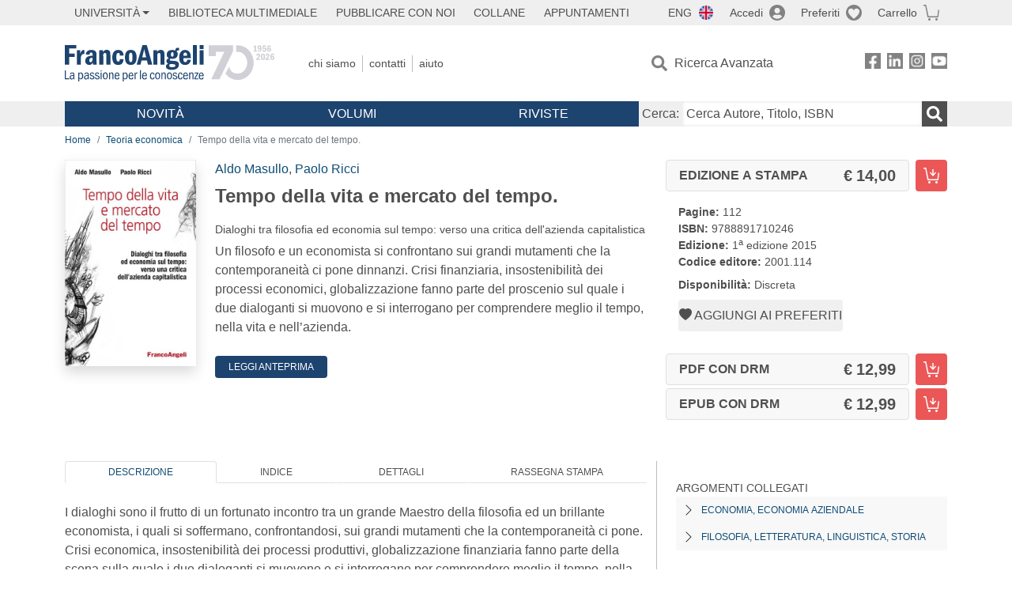

--- FILE ---
content_type: text/html; charset=utf-8
request_url: https://www.francoangeli.it/libro?id=22485
body_size: 21484
content:

<!DOCTYPE html>
<html lang="it">
<head>



    <!--
     //Inizializzazione variabile di sistema
     //Gestione CookieManClient
     -->

    <!-- Google Tag Manager -->
    <script>
        (function (w, d, s, l, i) {
            w[l] = w[l] || []; w[l].push({
                'gtm.start':
                    new Date().getTime(), event: 'gtm.js'
            }); var f = d.getElementsByTagName(s)[0],
                j = d.createElement(s), dl = l != 'dataLayer' ? '&l=' + l : ''; j.async = true; j.src =
                    'https://www.googletagmanager.com/gtm.js?id=' + i + dl; f.parentNode.insertBefore(j, f);
        })(window, document, 'script', 'dataLayer', 'GTM-MSTLCM6');</script>
    <!-- End Google Tag Manager -->
    <!--Facebook Pixel-->
    <!--End facebook Pixel -->
    <meta charset="UTF-8">
    <meta name="viewport" content="width=device-width, initial-scale=1, shrink-to-fit=no">
    <!--
        <meta name="twitter:card" content="summary" />
        <meta name="twitter:site" content="@AngeliEdizioni" />
        -->


    <meta property="og:locale" content="it_IT" />
    <meta property="og:type" content="website" />
    <meta property="og:site_name" content="FrancoAngeli" />
    <meta http="Content-Language" content="it">

        <meta name="author" content="Aldo Masullo,Paolo Ricci" />

        <title>Tempo della vita e mercato del tempo.</title>
        <meta name="title" content="Tempo della vita e mercato del tempo." />
        <meta property="og:title" content="Tempo della vita e mercato del tempo." />

        <meta name="description" content="Un filosofo e un economista si confrontano sui grandi mutamenti che la contemporaneit&#xE0; ci pone dinnanzi. Crisi finanziaria, insostenibilit&#xE0; dei processi economici, globalizzazione fanno parte del proscenio sul quale i due dialoganti si muovono e si interrogano per comprendere meglio il tempo, nella vita e nell&#x2019;azienda." />
        <meta property="og:description" content="Un filosofo e un economista si confrontano sui grandi mutamenti che la contemporaneit&#xE0; ci pone dinnanzi. Crisi finanziaria, insostenibilit&#xE0; dei processi economici, globalizzazione fanno parte del proscenio sul quale i due dialoganti si muovono e si interrogano per comprendere meglio il tempo, nella vita e nell&#x2019;azienda." />

    <meta name="url" property="og:url" content="https://www.francoangeli.it/libro?id=22485" />

        <meta property="og:image:width" content="600" />
        <meta property="og:image:height" content="900" />
        <meta name="image" property="og:image" content="https://static.francoangeli.it/fa-libri-copertine/1000/2001_114.jpg" />



    <meta name="copyright" content="francoangeli.it, FrancoAngeli Editore, Edizioni FrancoAngeli, Franco Angeli" />

    <link rel="preconnect" href="https://fonts.gstatic.com">
    <link rel="stylesheet" href="https://fonts.googleapis.com/icon?family=Material+Icons">
    <script defer src="https://unpkg.com/htmx.org@1.5.0" integrity="sha384-oGA+prIp5Vchu6we2YkI51UtVzN9Jpx2Z7PnR1I78PnZlN8LkrCT4lqqqmDkyrvI" crossorigin="anonymous"></script>

    <link href="https://cdn.jsdelivr.net/npm/bootstrap@5.1.1/dist/css/bootstrap.min.css" rel="stylesheet" integrity="sha384-F3w7mX95PdgyTmZZMECAngseQB83DfGTowi0iMjiWaeVhAn4FJkqJByhZMI3AhiU" crossorigin="anonymous">
    <link rel="stylesheet" href="https://cdn.jsdelivr.net/npm/bootstrap-icons@1.11.3/font/bootstrap-icons.min.css">

    <link rel="stylesheet" href="/assets/vendor/owlcarousel2.3.4/assets/owl.carousel.min.css">


    <link href="https://cdn.jsdelivr.net/npm/select2@4.1.0-rc.0/dist/css/select2.min.css" rel="stylesheet" />


    <link rel="stylesheet" href="/assets/styles.css?v=x_TMoQ9gV0AXTW3z_8yWsHqGHoFJMFPMJLfnFGa06sY" />
    <link rel="stylesheet" href="/assets/navigation.css?v=j_6Yti_AyLZb8e605E-q5Gy7RsDRlqLNe2x_CKAqc4A" />

    <script src="/lib/jquery-3.6.0.min.js"></script>
    <script src="/lib/jquery-ui.min.js"></script>
    <script src="/lib/bootstrap.bundle.min.js"></script>
    <script src="/lib/select2.min.js"></script>
    <script src="/assets/vendor/owlcarousel2.3.4/owl.carousel.min.js"></script>


    
        <script type="application/ld+json">
            {
            "@context":"https://schema.org",
            "@type": "WebPage",

"image":"https://static.francoangeli.it/fa-libri-copertine/400/2001_114.jpg",                            "mainEntity":
                            {
                            "@context":"https://schema.org",
                            "@type":"Book",
                            "name" : "Tempo della vita e mercato del tempo.. Dialoghi tra filosofia ed economia sul tempo: verso una critica dell&#x27;azienda capitalistica",
                            "url" : "https://www.francoangeli.it/libro?id=22485",
"author":[{"@type":"Person","name":"Aldo Masullo"},{"@type":"Person","name":"Paolo Ricci"}],                            "workExample":
                            [
                            {
                            "@type": "Book",
                            "isbn": "9788891710246",
                            "bookFormat":"https://schema.org/HardCover",
"bookEdition":"1<sup>a</sup> edizione",                            "potentialAction":
                            {
                            "@type": "ReadAction",
                            "target":
                            {
                            "@type":"EntryPoint",
                            "urlTemplate":"https://www.francoangeli.it/libro?id=22485",
                            "actionPlatform":
                            [
                            "http://schema.org/DesktopWebPlatform",
                            "http://schema.org/IOSPlatform",
                            "http://schema.org/AndroidPlatform"
                            ]
                            },
                            "expectsAcceptanceOf":
                            {
                            "@type":"Offer",
"Price":14.00,
"priceCurrency":"EUR",                            "availability":"https://schema.org/InStock"
                            }
                            }
                            }
                            ],
                            "copyrightYear":"2015",
                            "numberOfPages":"112",
                            "description": "Un filosofo e un economista si confrontano sui grandi mutamenti che la contemporaneit&#xE0; ci pone dinnanzi. Crisi finanziaria, insostenibilit&#xE0; dei processi economici, globalizzazione fanno parte del proscenio sul quale i due dialoganti si muovono e si interrogano per comprendere meglio il tempo, nella vita e nell&#x2019;azienda.",
                            "publisher":
                            {
                            "@type":"Organization",
                            "name": "FrancoAngeli"
                            }
                            }
                            }
        </script>

    
    

                <meta property="og:price:amount" content=" 14.00" />
                <meta property="og:price:currency" content="EUR" />
                <meta property="product:brand" content="FrancoAngeli" />
                <meta property="product:retailer_item_id" content="2001.114" />
                    <meta property="product:availability" content="in stock" />
                <meta property="product:category" content="543543" />
                <meta property="product:isbn" content="9788891710246" />
            
    

</head>
<body class="pagina-ricerca-avanzata  ">
    <!-- Google Tag Manager (noscript) -->
    <noscript>
        <iframe src="https://www.googletagmanager.com/ns.html?id=GTM-MSTLCM6"
                height="0" width="0" style="display:none;visibility:hidden"></iframe>
    </noscript>
    <!-- End Google Tag Manager (noscript) -->
    <div id="shadowlayer" class=""></div>


    <header class="container-full">
        <div class="menu-wrapper">
            <div class="top">
                <div class="visually-hidden-focusable">
                    <ul>
                        <li><a href="#anchor-menu-content" class="visually-hidden-focusable">Menu</a></li>
                        <li><a href="#anchor-main-content" class="visually-hidden-focusable">Main content</a></li>
                        <li><a href="#anchor-footer-content" class="visually-hidden-focusable">Footer</a></li>
                    </ul>
                </div>
            </div>
            <div class="middle"></div>
            <div class="bottom"></div>
        </div>
        <section class="container menu" id="main-menu">
            <nav class="mobile" data-role="mobile">
                    <a class="ico margin i-flag-eng no-hover" href="/SetLanguage?culture=en&returnUrl=%2Flibro%3Fid%3D22485"
                       role="button" tabindex="0" aria-label="Lingua inglese"></a>

                <div class="ico i-info open-menu" data-menu="info" role="button" tabindex="0" aria-label="Info" aria-controls="info" aria-expanded="false"></div>

                    <a href="/Account/Login" class="ico i-account" data-location="/Account/Login" role="button" tabindex="0" aria-label="Login"></a>
                <a href="/Wishlist" class="ico i-preferiti " role="button" tabindex="0" aria-label="Preferiti"></a>
                <a href="/carrello/carrello" class="ico i-carrello " role="button" tabindex="0" aria-label="Carrello"></a>
                <div class="ico i-menu open-menu" data-menu="mobile" role="button" tabindex="0" aria-label="Menu" aria-haspopup="true" aria-expanded="false"></div>
            </nav>

            <nav class="topleft" data-role="topleft" id="mobile-menu-wrapper" aria-hidden="false">
                <div class="dropdown menu-item submenu">
                    <button class="btn btn-dropdown dropdown-toggle gray2 whiteOnFocus" type="button" id="dropdownMenuButton" data-bs-toggle="dropdown" aria-haspopup="true" aria-expanded="false">
                        <span id="dropdownUnivLink"> Università</span>
                    </button>
                    <div class="dropdown-menu" aria-labelledby="dropdownMenuButton">
                        <div class="link-list-wrapper">
                            <ul class="link-list">
                                <li><a class="dropdown-item list-item menu-item gray2 whiteOnFocus" href="/AreaUniversitaria/ServiziPerDocenti"><span>Docenti</span></a></li>
                                <li><a class="dropdown-item list-item menu-item gray2 whiteOnFocus" href="/AreaUniversitaria/ServiziPerStudenti"><span>Studenti</span></a></li>
                            </ul>
                        </div>
                    </div>
                </div>

                <a href="/multimedia" class="btn menu-item gray2"> Biblioteca Multimediale</a>
                <a href="/autori/16" class="btn menu-item gray2">Pubblicare con Noi</a>
                <a href="/collane" class="btn menu-item gray2">Collane</a>
                <a href="/appuntamenti" class="btn menu-item gray2">Appuntamenti</a>
            </nav>

            <nav class="actions topright" data-role="topright">

                    <a class="menu-item ico margin i-flag-eng no-hover" href="/SetLanguage?culture=en&returnUrl=%2Flibro%3Fid%3D22485">ENG</a>

                    <a href="/Account/Login" class="menu-item login ico margin i-account gray2" data-location="/Account/Login">Accedi</a>

                <a id="iconaPreferiti" href="/Wishlist" class="menu-item ico margin i-preferiti gray2 ">Preferiti</a>
                <a id="iconaCarrello" href="/Carrello/Carrello" class="menu-item ico margin i-carrello gray2 ">Carrello</a>
            </nav>

            <nav class="branding" data-role="branding">
                <a href="/" class="logo" aria-label="Home FrancoAngeli Editore"></a>
            </nav>

            <nav class="info" data-role="info">
                <a href="/chi-siamo" class="menu-item gray2">Chi Siamo</a>
                <a href="/contatti" class="menu-item gray2">Contatti</a>
                <a href="/aiuto/" class="menu-item gray2">Aiuto</a>
            </nav>

            <nav class="search" data-role="search" id="mobile-menu-wrapper" aria-hidden="false">
                <a href="/ricerca-avanzata" class="menu-item ico-pre margin i-ricerca ricerca-avanzata ">Ricerca Avanzata</a>
            </nav>

            <nav class="social" data-role="social">
                <a href="/Facebook" class="menu-item ico i-fb filter" aria-label="FrancoAngeli su Facebook"></a>
                <a href="/Linkedin" class="menu-item ico i-ln filter" aria-label="FrancoAngeli su Linkedin" target="blank"></a>
                <a href="https://www.instagram.com/edizionifrancoangeli" class="menu-item ico  i-in filter" aria-label="FrancoAngeli su Instagram" target="blank"></a>
                <a href="https://www.youtube.com/channel/UC_bT337D8dxHFVPCbb1Yl4g" class="menu-item ico  i-yt filter" aria-label="FrancoAngeli su YouTube" target="blank"></a>
            </nav>

            <div id="anchor-menu-content" class="visually-hidden">Menu</div>


            
<nav class="main" data-role="main" id="mobile-menu-wrapper" aria-hidden="false">
    <button class="btn whiteOnFocusMenu menu-item megamenu d-lg-flex" type="button" id="dropdownMenuButtonNovita" data-bs-toggle="dropdown" aria-haspopup="true" aria-expanded="false">
        <span class="menu-item megamenu-toggle">
            <i class="bi bi-chevron-down menu-icon-down d-block d-lg-none d-none"></i>
            <i class="bi bi-chevron-right menu-icon-right d-block d-lg-none"></i>
            Novità
        </span>
    </button>
    <div class="dropdown-menu row w-100 fs-7" aria-labelledby="dropdownMenuButtonNovita">
        <div class="row">
            <div class="col-12 col-lg-8 link-list-wrapper mobile-only-menu">
                <p class="text-start fw-bold text-uppercase">Novità in Libreria</p>
                <div class="row">
                    <div class="col-12 col-lg-6 d-flex flex-column align-items-start">
                        <ul class="link-list">
                                <li><a href="/Novita?cat=E" class="menu-item mega-item gray2 text-uppercase" aria-label="Antropologia">Antropologia</a></li>
                                <li><a href="/Novita?cat=A" class="menu-item mega-item gray2 text-uppercase" aria-label="Architettura, design, arte, territorio">Architettura, design, arte, territorio</a></li>
                                <li><a href="/Novita?cat=F" class="menu-item mega-item gray2 text-uppercase" aria-label="Comunicazione e media">Comunicazione e media</a></li>
                                <li><a href="/Novita?cat=D" class="menu-item mega-item gray2 text-uppercase" aria-label="Didattica, scienze della formazione">Didattica, scienze della formazione</a></li>
                                <li><a href="/Novita?cat=B" class="menu-item mega-item gray2 text-uppercase" aria-label="Economia, economia aziendale">Economia, economia aziendale</a></li>
                                <li><a href="/Novita?cat=H" class="menu-item mega-item gray2 text-uppercase" aria-label="Efficacia personale, carriere, lavoro">Efficacia personale, carriere, lavoro</a></li>
                                <li><a href="/Novita?cat=C" class="menu-item mega-item gray2 text-uppercase" aria-label="Filosofia, letteratura, linguistica, storia">Filosofia, letteratura, linguistica, storia</a></li>
                                <li><a href="/Novita?cat=I" class="menu-item mega-item gray2 text-uppercase" aria-label="Informatica, ingegneria">Informatica, ingegneria</a></li>
                        </ul>
                    </div>
                    <div class="col-12 col-lg-6 d-flex flex-column align-items-start">
                        <ul class="link-list">
                                    <li><a href="/Novita?cat=M" class="menu-item mega-item gray2 text-uppercase" aria-label="Management, finanza, marketing, operations, HR">Management, finanza, marketing, operations, HR</a></li>
                                    <li><a href="/Novita?cat=K" class="menu-item mega-item gray2 text-uppercase" aria-label="Medicina, sanit&#xE0;">Medicina, sanit&#xE0;</a></li>
                                    <li><a href="/Novita?cat=Q" class="menu-item mega-item gray2 text-uppercase" aria-label="Politica, diritto">Politica, diritto</a></li>
                                    <li><a href="/Novita?cat=R" class="menu-item mega-item gray2 text-uppercase" aria-label="Politiche e servizi sociali">Politiche e servizi sociali</a></li>
                                    <li><a href="/Novita?cat=P" class="menu-item mega-item gray2 text-uppercase" aria-label="Psicologia e psicoterapia: teorie e tecniche">Psicologia e psicoterapia: teorie e tecniche</a></li>
                                    <li><a href="/Novita?cat=V" class="menu-item mega-item gray2 text-uppercase" aria-label="Psicologia, benessere, autoaiuto">Psicologia, benessere, autoaiuto</a></li>
                                    <li><a href="/Novita?cat=L" class="menu-item mega-item gray2 text-uppercase" aria-label="Scienze">Scienze</a></li>
                                    <li><a href="/Novita?cat=T" class="menu-item mega-item gray2 text-uppercase" aria-label="Sociologia">Sociologia</a></li>
                        </ul>
                    </div>
                </div>

            </div>
            <div class="col-12 col-lg-4 border-start mobile-only-menu">
                <p class="text-start fw-bold text-uppercase">Le Riviste: Ultime Uscite</p>
                        <div class="accordion accordion-flush" aria-label="Argomento rivista Economia">
                            <div class="col d-flex flex-column align-items-start">
                                <span class="menu-acc-toggle chv menu-item gray2 text-uppercase" role="button" tabindex="0" aria-controls="listRiviste-Economia" aria-expanded="false">Economia</span>
                                <div class="menu-acc-content" id="listRiviste-Economia">
                                    <ul class="link-list">
                                            <li><a href="/riviste/sommario/10" class="menu-item gray2" aria-label="ECONOMICS AND POLICY OF ENERGY AND THE ENVIRONMENT">ECONOMICS AND POLICY OF ENERGY AND THE ENVIRONMENT</a></li>
                                            <li><a href="/riviste/sommario/14" class="menu-item gray2" aria-label="ECONOMIA E SOCIET&#xC0; REGIONALE ">ECONOMIA E SOCIET&#xC0; REGIONALE </a></li>
                                            <li><a href="/riviste/sommario/121" class="menu-item gray2" aria-label="HISTORY OF ECONOMIC THOUGHT AND POLICY">HISTORY OF ECONOMIC THOUGHT AND POLICY</a></li>
                                            <li><a href="/riviste/sommario/163" class="menu-item gray2" aria-label="FINANCIAL REPORTING">FINANCIAL REPORTING</a></li>
                                            <li><a href="/riviste/sommario/212" class="menu-item gray2" aria-label="CORPORATE GOVERNANCE AND RESEARCH &amp; DEVELOPMENT STUDIES">CORPORATE GOVERNANCE AND RESEARCH &amp; DEVELOPMENT STUDIES</a></li>
                                            <li><a href="/riviste/sommario/214" class="menu-item gray2" aria-label="Economia agro-alimentare">Economia agro-alimentare</a></li>
                                            <li><a href="/riviste/sommario/228" class="menu-item gray2" aria-label="RIVISTA DI STUDI SULLA SOSTENIBILITA&#x27;">RIVISTA DI STUDI SULLA SOSTENIBILITA&#x27;</a></li>
                                            <li><a href="/riviste/sommario/228" class="menu-item gray2" aria-label="RIVISTA DI STUDI SULLA SOSTENIBILITA&#x27;">RIVISTA DI STUDI SULLA SOSTENIBILITA&#x27;</a></li>
                                    </ul>
                                </div>
                            </div>
                        </div>
                        <div class="accordion accordion-flush" aria-label="Argomento rivista Psicologia e Psicoterapia">
                            <div class="col d-flex flex-column align-items-start">
                                <span class="menu-acc-toggle chv menu-item gray2 text-uppercase" role="button" tabindex="0" aria-controls="listRiviste-Psicologia e Psicoterapia" aria-expanded="false">Psicologia e Psicoterapia</span>
                                <div class="menu-acc-content" id="listRiviste-Psicologia e Psicoterapia">
                                    <ul class="link-list">
                                            <li><a href="/riviste/sommario/231" class="menu-item gray2" aria-label="PSICOLOGIA DI COMUNITA&#x27;">PSICOLOGIA DI COMUNITA&#x27;</a></li>
                                            <li><a href="/riviste/sommario/213" class="menu-item gray2" aria-label="QUADERNI DI PSICOTERAPIA COGNITIVA">QUADERNI DI PSICOTERAPIA COGNITIVA</a></li>
                                            <li><a href="/riviste/sommario/195" class="menu-item gray2" aria-label="PSICOTERAPIA PSICOANALITICA">PSICOTERAPIA PSICOANALITICA</a></li>
                                            <li><a href="/riviste/sommario/227" class="menu-item gray2" aria-label="QUADERNI DI GESTALT">QUADERNI DI GESTALT</a></li>
                                            <li><a href="/riviste/sommario/22" class="menu-item gray2" aria-label="INTERAZIONI">INTERAZIONI</a></li>
                                            <li><a href="/riviste/sommario/34" class="menu-item gray2" aria-label="PSICOTERAPIA E SCIENZE UMANE">PSICOTERAPIA E SCIENZE UMANE</a></li>
                                            <li><a href="/riviste/sommario/106" class="menu-item gray2" aria-label="RIVISTA SPERIMENTALE DI FRENIATRIA">RIVISTA SPERIMENTALE DI FRENIATRIA</a></li>
                                    </ul>
                                </div>
                            </div>
                        </div>
                        <div class="accordion accordion-flush" aria-label="Argomento rivista Sociologia">
                            <div class="col d-flex flex-column align-items-start">
                                <span class="menu-acc-toggle chv menu-item gray2 text-uppercase" role="button" tabindex="0" aria-controls="listRiviste-Sociologia" aria-expanded="false">Sociologia</span>
                                <div class="menu-acc-content" id="listRiviste-Sociologia">
                                    <ul class="link-list">
                                            <li><a href="/riviste/sommario/107" class="menu-item gray2" aria-label="SALUTE E SOCIET&#xC0;">SALUTE E SOCIET&#xC0;</a></li>
                                            <li><a href="/riviste/sommario/109" class="menu-item gray2" aria-label="RIV Rassegna Italiana di Valutazione">RIV Rassegna Italiana di Valutazione</a></li>
                                            <li><a href="/riviste/sommario/149" class="menu-item gray2" aria-label="MONDI MIGRANTI">MONDI MIGRANTI</a></li>
                                            <li><a href="/riviste/sommario/73" class="menu-item gray2" aria-label="STUDI ORGANIZZATIVI ">STUDI ORGANIZZATIVI </a></li>
                                    </ul>
                                </div>
                            </div>
                        </div>
                        <div class="accordion accordion-flush" aria-label="Argomento rivista Scienze del territorio">
                            <div class="col d-flex flex-column align-items-start">
                                <span class="menu-acc-toggle chv menu-item gray2 text-uppercase" role="button" tabindex="0" aria-controls="listRiviste-Scienze del territorio" aria-expanded="false">Scienze del territorio</span>
                                <div class="menu-acc-content" id="listRiviste-Scienze del territorio">
                                    <ul class="link-list">
                                            <li><a href="/riviste/sommario/188" class="menu-item gray2" aria-label="CRIOS">CRIOS</a></li>
                                            <li><a href="/riviste/sommario/217" class="menu-item gray2" aria-label="RIVISTA GEOGRAFICA ITALIANA">RIVISTA GEOGRAFICA ITALIANA</a></li>
                                            <li><a href="/riviste/sommario/224" class="menu-item gray2" aria-label="RIVISTA ITALIANA DI ACUSTICA">RIVISTA ITALIANA DI ACUSTICA</a></li>
                                    </ul>
                                </div>
                            </div>
                        </div>
                        <div class="accordion accordion-flush" aria-label="Argomento rivista Politica, diritto">
                            <div class="col d-flex flex-column align-items-start">
                                <span class="menu-acc-toggle chv menu-item gray2 text-uppercase" role="button" tabindex="0" aria-controls="listRiviste-Politica, diritto" aria-expanded="false">Politica, diritto</span>
                                <div class="menu-acc-content" id="listRiviste-Politica, diritto">
                                    <ul class="link-list">
                                            <li><a href="/riviste/sommario/165" class="menu-item gray2" aria-label="CITTADINANZA EUROPEA (LA)">CITTADINANZA EUROPEA (LA)</a></li>
                                            <li><a href="/riviste/sommario/116" class="menu-item gray2" aria-label="DEMOCRAZIA E DIRITTO">DEMOCRAZIA E DIRITTO</a></li>
                                    </ul>
                                </div>
                            </div>
                        </div>
                        <div class="accordion accordion-flush" aria-label="Argomento rivista Scienze della formazione">
                            <div class="col d-flex flex-column align-items-start">
                                <span class="menu-acc-toggle chv menu-item gray2 text-uppercase" role="button" tabindex="0" aria-controls="listRiviste-Scienze della formazione" aria-expanded="false">Scienze della formazione</span>
                                <div class="menu-acc-content" id="listRiviste-Scienze della formazione">
                                    <ul class="link-list">
                                            <li><a href="/riviste/sommario/191" class="menu-item gray2" aria-label="EDUCATION SCIENCES AND  SOCIETY">EDUCATION SCIENCES AND  SOCIETY</a></li>
                                            <li><a href="/riviste/sommario/215" class="menu-item gray2" aria-label="EXCELLENCE AND INNOVATION IN LEARNING AND TEACHING">EXCELLENCE AND INNOVATION IN LEARNING AND TEACHING</a></li>
                                            <li><a href="/riviste/sommario/234" class="menu-item gray2" aria-label="QUADERNI DI DIDATTICA DELLA SCRITTURA">QUADERNI DI DIDATTICA DELLA SCRITTURA</a></li>
                                    </ul>
                                </div>
                            </div>
                        </div>
                        <div class="accordion accordion-flush" aria-label="Argomento rivista Storia">
                            <div class="col d-flex flex-column align-items-start">
                                <span class="menu-acc-toggle chv menu-item gray2 text-uppercase" role="button" tabindex="0" aria-controls="listRiviste-Storia" aria-expanded="false">Storia</span>
                                <div class="menu-acc-content" id="listRiviste-Storia">
                                    <ul class="link-list">
                                            <li><a href="/riviste/sommario/164" class="menu-item gray2" aria-label="ITALIA CONTEMPORANEA">ITALIA CONTEMPORANEA</a></li>
                                            <li><a href="/riviste/sommario/50" class="menu-item gray2" aria-label="SOCIET&#xC0; E STORIA ">SOCIET&#xC0; E STORIA </a></li>
                                    </ul>
                                </div>
                            </div>
                        </div>
                        <div class="accordion accordion-flush" aria-label="Argomento rivista Filosofia">
                            <div class="col d-flex flex-column align-items-start">
                                <span class="menu-acc-toggle chv menu-item gray2 text-uppercase" role="button" tabindex="0" aria-controls="listRiviste-Filosofia" aria-expanded="false">Filosofia</span>
                                <div class="menu-acc-content" id="listRiviste-Filosofia">
                                    <ul class="link-list">
                                            <li><a href="/riviste/sommario/71" class="menu-item gray2" aria-label="SOCIET&#xC0; DEGLI INDIVIDUI (LA)">SOCIET&#xC0; DEGLI INDIVIDUI (LA)</a></li>
                                    </ul>
                                </div>
                            </div>
                        </div>
            </div>
        </div>
        <p class="mega-footer">Per restare informati sulle nostre novità e le ultime uscite delle nostre riviste, iscriviti alle nostre <a href="/Informatemi"><strong>Newsletter</strong></a></p>
    </div>

    <button class="btn whiteOnFocusMenu menu-item megamenu" type="button" id="dropdownMenuButtonVolumi" data-bs-toggle="dropdown" aria-haspopup="true" aria-expanded="false">
        <span class="menu-item megamenu-toggle">
            <i class="bi bi-chevron-down menu-icon-down d-block d-lg-none d-none"></i>
            <i class="bi bi-chevron-right menu-icon-right d-block d-lg-none"></i>
            Volumi
        </span>
    </button>
    <div class="dropdown-menu row fs-7 text-uppercase" aria-labelledby="dropdownMenuButtonVolumi">
        <div class="link-list-wrapper">
            <ul class="link-list">
                        <li><a href="/Volumi?cat=E" class="menu-item mega-item gray2" aria-label="Antropologia">Antropologia</a></li>
                        <li><a href="/Volumi?cat=A" class="menu-item mega-item gray2" aria-label="Architettura, design, arte, territorio">Architettura, design, arte, territorio</a></li>
                        <li><a href="/Volumi?cat=F" class="menu-item mega-item gray2" aria-label="Comunicazione e media">Comunicazione e media</a></li>
                        <li><a href="/Volumi?cat=D" class="menu-item mega-item gray2" aria-label="Didattica, scienze della formazione">Didattica, scienze della formazione</a></li>
                        <li><a href="/Volumi?cat=B" class="menu-item mega-item gray2" aria-label="Economia, economia aziendale">Economia, economia aziendale</a></li>
                        <li><a href="/Volumi?cat=H" class="menu-item mega-item gray2" aria-label="Efficacia personale, carriere, lavoro">Efficacia personale, carriere, lavoro</a></li>
                        <li><a href="/Volumi?cat=C" class="menu-item mega-item gray2" aria-label="Filosofia, letteratura, linguistica, storia">Filosofia, letteratura, linguistica, storia</a></li>
                        <li><a href="/Volumi?cat=I" class="menu-item mega-item gray2" aria-label="Informatica, ingegneria">Informatica, ingegneria</a></li>
                        <li><a href="/Volumi?cat=M" class="menu-item mega-item gray2" aria-label="Management, finanza, marketing, operations, HR">Management, finanza, marketing, operations, HR</a></li>
                        <li><a href="/Volumi?cat=K" class="menu-item mega-item gray2" aria-label="Medicina, sanit&#xE0;">Medicina, sanit&#xE0;</a></li>
                        <li><a href="/Volumi?cat=Q" class="menu-item mega-item gray2" aria-label="Politica, diritto">Politica, diritto</a></li>
                        <li><a href="/Volumi?cat=R" class="menu-item mega-item gray2" aria-label="Politiche e servizi sociali">Politiche e servizi sociali</a></li>
                        <li><a href="/Volumi?cat=P" class="menu-item mega-item gray2" aria-label="Psicologia e psicoterapia: teorie e tecniche">Psicologia e psicoterapia: teorie e tecniche</a></li>
                        <li><a href="/Volumi?cat=V" class="menu-item mega-item gray2" aria-label="Psicologia, benessere, autoaiuto">Psicologia, benessere, autoaiuto</a></li>
                        <li><a href="/Volumi?cat=L" class="menu-item mega-item gray2" aria-label="Scienze">Scienze</a></li>
                        <li><a href="/Volumi?cat=T" class="menu-item mega-item gray2" aria-label="Sociologia">Sociologia</a></li>
            </ul>
            <p class="mega-footer">Per restare informati sulle nostre novità e le ultime uscite delle nostre riviste, iscriviti alle nostre <a href="/Informatemi"><strong>Newsletter</strong></a></p>
        </div>
    </div>

    <button class="btn whiteOnFocusMenu menu-item megamenu" type="button" id="dropdownMenuButtonRiviste" data-bs-toggle="dropdown" aria-haspopup="true" aria-expanded="false">
        <span class="menu-item megamenu-toggle">
            <i class="bi bi-chevron-down menu-icon-down d-block d-lg-none d-none"></i>
            <i class="bi bi-chevron-right menu-icon-right d-block d-lg-none"></i>
            Riviste
        </span>
    </button>
    <div class="dropdown-menu row  fs-7 text-uppercase" aria-labelledby="dropdownMenuButtonRiviste">
        <div class="link-list-wrapper">
            <ul class="link-list">
                <li></><a href="/riviste/sommari" class="menu-item mega-item gray2" aria-label="Elenco Alfabetico">Elenco Alfabetico</a></li>
                <li><a href="/riviste/discipline" class="menu-item mega-item gray2" aria-label="Elenco per Disciplina">Elenco per Disciplina</a></li>
                <li><a href="/aiuto/13" class="menu-item mega-item gray2" aria-label="Servizi per Biblioteche ed Enti">Servizi per Biblioteche ed Enti</a></li>
                <li><a href="/aiuto/15" class="menu-item mega-item gray2" aria-label="Servizi per Atenei">Servizi per Atenei</a></li>
                <li><a href="/aiuto/5" class="menu-item mega-item gray2" aria-label="Servizi per Utenti Privati">Servizi per Utenti Privati </a></li>
                <li><a href="/aiuto/40" class="menu-item mega-item gray2" aria-label="Arretrati">Arretrati</a></li>
            </ul>
            <p class="mega-footer">Per restare informati sulle nostre novità e le ultime uscite delle nostre riviste, iscriviti alle nostre <a href="/Informatemi"><strong>Newsletter</strong></a></p>
        </div>
    </div>
</nav>

<nav class="searchbox" data-role="searchbox">
    <form method="get" action="/Risultati">
        <div style="align-self:center;" class="m-1">
            <label for="input-search">Cerca:</label>
        </div>

        <input type="text" name="Ta" id="input-search" class="searchbox-input" aria-label="Cerca Autore, Titolo, ISBN" placeholder="Cerca Autore, Titolo, ISBN" autocomplete="off" />
        <button type="submit" class="ico i-ricerca ricerca" aria-label="Ricerca"></button>
    </form>

    <div class="risultato"></div>
</nav>


            <nav class="account" data-role="account">
                <a href="/account" class="menu-item" aria-label="I miei dati">I miei dati</a>
                <a href="/account/recapiti" class="menu-item" aria-label="Indirizzi">Indirizzi</a>
                <a href="/account/newsletter" class="menu-item" aria-label="Newsletter">Newsletter</a>
                <a href="/account/EbookAcquistati" class="menu-item" aria-label="e-Book">e-Book</a>
                <a href="/account/abbonamenti" class="menu-item" aria-label="Abbonamenti">Abbonamenti</a>
                <a href="/account/fascicoli" class="menu-item" aria-label="Fascicoli">Fascicoli</a>
                <a href="/account/downloadcredit" class="menu-item" aria-label="Download Credit</">Download Credit</a>
                <a href="/account/ordini" class="menu-item" aria-label="Ordini">Ordini</a>
                <a href="/account/sicurezza" class="menu-item" aria-label="Password">Password</a>
                <!-- <a href="/account/" class="menu-item">Storico</a> -->
                <!-- <p class="section-title" >Area Docente</p> -->
                <a href="/account/docente-modulo" class="menu-item" aria-label="Modulo Richieste">Modulo Richieste</a>
                <a href="/account/docente-richiesta" class="menu-item" aria-label="Volumi Richiesti">Volumi Richiesti</a>
                <!-- <p class="section-title" >Area Librerie</p> -->
                <a href="/account/comunicati" class="menu-item" aria-label="Comunicati">Comunicati</a>
                <!-- <a href="/account/librerie" class="menu-item">CAricamento Ordini</a> -->
                <a href="/Account/Logout" class="menu-item" aria-label="Esci">Esci</a>
            </nav>
        </section>
    </header>

    <div id="anchor-main-content" class="visually-hidden">Main content</div>

    





<main role="main" class="container">

    <nav aria-label="breadcrumb">
        <ol class="breadcrumb">
                    <li class="breadcrumb-item"><a href="/">Home</a></li>
                    <li class="breadcrumb-item"><a href="/libri-elenco?Ar=B01">Teoria economica</a></li>
            <li class="breadcrumb-item active" aria-current="page">Tempo della vita e mercato del tempo.</li>
        </ol>
    </nav>

    

    <article class="row mb-5">
        <section class="col-md-3 col-lg-2">
            <input hidden id="copertinaUrl" value="https://static.francoangeli.it/fa-libri-copertine/400/2001_114.jpg" />
            <picture class="d-flex d-md-block justify-content-center mb-5">
                <img src="https://static.francoangeli.it/fa-libri-copertine/400/2001_114.jpg" class="img-fluid shadow book" onerror="this.onerror=null; this.src='/Assets/Img/MissingBook.png'" alt="Tempo della vita e mercato del tempo.">
            </picture>
        </section>

        <section class="col-md-9 col-lg-6">
                <span class="visually-hidden">Autori:</span>
                <p><a href="/Risultati?R=Libri&Tp=true&Aun=Aldo&Au=Masullo&Ar=0&Lv=0&">Aldo Masullo</a>, <a href="/Risultati?R=Libri&Tp=true&Aun=Paolo&Au=Ricci&Ar=0&Lv=0&">Paolo Ricci</a></p>
            <input hidden id="soloTitolo" value="Tempo della vita e mercato del tempo." />
            <h1 class="fw-bold fs-4 text-notransform">Tempo della vita e mercato del tempo.</h1>
            <h2 class="fs-7 text-notransform">Dialoghi tra filosofia ed economia sul tempo: verso una critica dell&#x27;azienda capitalistica</h2>
            <p>Un filosofo e un economista si confrontano sui grandi mutamenti che la contemporaneità ci pone dinnanzi. Crisi finanziaria, insostenibilità dei processi economici, globalizzazione fanno parte del proscenio sul quale i due dialoganti si muovono e si interrogano per comprendere meglio il tempo, nella vita e nell’azienda.</p>
            <div class="d-flex mb-3 mt-4">
                        <a href='https://static.francoangeli.it/fa-contenuti/area_pdfdemo/2001.114_demo.pdf' class="btn primario fs-8 py-1 px-3 me-3 h-auto" role="button" aria-label="Tempo della vita e mercato del tempo. Leggi Anteprima">Leggi Anteprima</a>

            </div>
        </section>

        <section class="col-lg-4">

            <div class="accordion accordion-flush" id="editions">
                <input hidden id="codiceSconto" />

                            <!--Edizion stampa -->
                            <div class="accordion-item mb-1">
                                <h2 class="d-flex accordion-header" id="paper-head">
                                    <button class="btn secondario text-notransform fw-bold justify-content-between px-3 w-100 me-2"
                                            type="button"
                                            data-bs-toggle="collapse"
                                            data-bs-target="#paper"
                                            aria-expanded="true"
                                            aria-controls="paper">
                                        <span class="m-0">Edizione a stampa</span>

                                            <span class="m-0 fs-5 prezzo euro">14,00 </span>

                                    </button>

                                        <button class="btn rosso ico carrello-in" aria-label="Tempo della vita e mercato del tempo. - Edizione a stampa - Aggiungi al carrello"
                                                onclick="addCarrello(
                                                                                                 22485
                                                                                                ,1
                                                                                                ,10
                                                                                                ,'Edizione a stampa'
                                                                                                ,14.00
                                                                                                ,
                                                                                             )">
                                        </button>
                                </h2>
                                <div id="paper" class="accordion-collapse collapse  show" data-bs-parent="#editions" aria-labelledby="paper-head">
                                    <div class="accordion-body p-3">
                                            <p class="fs-7 m-0"><strong>Pagine:</strong> 112</p>

                                        <p class="fs-7 m-0"><strong>ISBN:</strong> 9788891710246</p>
                                        <p class="fs-7 m-0">
                                            <strong>Edizione: </strong> 1<sup>a</sup> edizione 2015
                                        </p>

                                        <input hidden id="codiceLibro" value="2001.114">
                                        <p class="fs-7 "><strong>Codice editore: </strong>2001.114</p>


                                            <p class="fs-7">
                                                <strong>Disponibilità:</strong> Discreta
                                            </p>

                                            <p class="fs-7">
                                                <button class="cursor-pointer"
                                                        hx-get="/IsLibroInPreferiti/true/22485/1/10"
                                                        hx-swap="outerHTML"
                                                        hx-trigger="load">
                                                </button>
                                            </p>

                                    </div>
                                </div>
                            </div>
                            <div class="accordion-item mb-1">
                                <h2 class="d-flex accordion-header" id="epub-head-EbookWithDRM">
                                    <button class="btn secondario text-notransform fw-bold justify-content-between px-3 w-100 me-2"
                                            type="button"
                                            data-bs-toggle="collapse"
                                            data-bs-target="#edId-EbookWithDRM"
                                            aria-expanded="false"
                                            aria-controls="edId-EbookWithDRM">
                                        <span class="m-0">
PDF con DRM                                        </span>

                                            <span class="m-0 fs-5 prezzo euro">12,99</span>
                                    </button>

                                            <button class="btn rosso ico carrello-in" aria-label="Tempo della vita e mercato del tempo. - PDF con DRM - Aggiungi al carrello"
                                                    onclick="addCarrello(
                                                                                                         22485
                                                                                                        ,2
                                                                                                        ,21
                                                                                                        ,'PDF con DRM'
                                                                                                        ,12.99
                                                                                                        ,
                                                                                                     )">
                                            </button>
                                </h2>
                                <div id="edId-EbookWithDRM" class="accordion-collapse collapse   " data-bs-parent="#editions" aria-labelledby="epub-head-EbookWithDRM">
                                    <div class="accordion-body p-3 collapse show">
                                            <p class="fs-7 m-0"><strong>Pagine:</strong> 112</p>
                                        <p class="fs-7 m-0"><strong>ISBN:</strong> 9788891723284</p>
                                        <p class="fs-7 m-0">
                                            <strong>Edizione:</strong>1<sup>a</sup> edizione 2015
                                        </p>
                                        <p class="fs-7 "><strong>Codice editore:</strong> 2001.114</p>

                                            <p class="fs-7 m-0"><strong>Possibilità di stampa:</strong> No</p>
                                            <p class="fs-7 m-0"><strong>Possibilità di copia:</strong> No</p>
                                            <p class="fs-7 m-0"><strong>Possibilità di annotazione:</strong>
No</p>
                                            <p class="fs-7"><strong>Formato:</strong> PDF con DRM <strong>Readium LCP</strong></p>
                                            <p class="fs-7"><a href="/aiuto/3" class="info">Informazioni sugli e-book</a></p>


                                            <p class="fs-7">
                                                <button class="cursor-pointer"
                                                        hx-get="/IsLibroInPreferiti/true/22485/2/21"
                                                        hx-swap="outerHTML"
                                                        hx-trigger="load">
                                                </button>
                                            </p>
                                    </div>
                                </div>
                            </div>
                            <div class="accordion-item mb-1">
                                <h2 class="d-flex accordion-header" id="epub-head-EbookEpubWithDrm">
                                    <button class="btn secondario text-notransform fw-bold justify-content-between px-3 w-100 me-2"
                                            type="button"
                                            data-bs-toggle="collapse"
                                            data-bs-target="#edId-EbookEpubWithDrm"
                                            aria-expanded="false"
                                            aria-controls="edId-EbookEpubWithDrm">
                                        <span class="m-0">
EPUB con DRM                                        </span>

                                            <span class="m-0 fs-5 prezzo euro">12,99</span>
                                    </button>

                                            <button class="btn rosso ico carrello-in" aria-label="Tempo della vita e mercato del tempo. - EPUB con DRM - Aggiungi al carrello"
                                                    onclick="addCarrello(
                                                                                                         22485
                                                                                                        ,2
                                                                                                        ,24
                                                                                                        ,'ePub con DRM'
                                                                                                        ,12.99
                                                                                                        ,
                                                                                                     )">
                                            </button>
                                </h2>
                                <div id="edId-EbookEpubWithDrm" class="accordion-collapse collapse   " data-bs-parent="#editions" aria-labelledby="epub-head-EbookEpubWithDrm">
                                    <div class="accordion-body p-3 collapse show">
                                            <p class="fs-7 m-0"><strong>Pagine:</strong> 112</p>
                                        <p class="fs-7 m-0"><strong>ISBN:</strong> 9788891723291</p>
                                        <p class="fs-7 m-0">
                                            <strong>Edizione:</strong>1<sup>a</sup> edizione 2015
                                        </p>
                                        <p class="fs-7 "><strong>Codice editore:</strong> 2001.114</p>

                                            <p class="fs-7 m-0"><strong>Possibilità di stampa:</strong> No</p>
                                            <p class="fs-7 m-0"><strong>Possibilità di copia:</strong> No</p>
                                            <p class="fs-7 m-0"><strong>Possibilità di annotazione:</strong>
Sì</p>
                                            <p class="fs-7"><strong>Formato:</strong> ePub con DRM <strong>Readium LCP</strong></p>
                                            <p class="fs-7"><a href="/aiuto/3" class="info">Informazioni sugli e-book</a></p>


                                            <p class="fs-7">
                                                <button class="cursor-pointer"
                                                        hx-get="/IsLibroInPreferiti/true/22485/2/24"
                                                        hx-swap="outerHTML"
                                                        hx-trigger="load">
                                                </button>
                                            </p>
                                    </div>
                                </div>
                            </div>
            </div>

        </section>

    </article>

    <div class="layout-sidemenu row">

        <section class="main tab-content col-lg-8 mb-3">

            <ul class="nav nav-tabs mb-4" id="schede-libro-nav" role="tablist">
                <li class="nav-item" role="presentation">
                    <button class="nav-link active" id="descrizione-tab" data-bs-toggle="tab" data-bs-target="#descrizione-content" type="button" role="tab" aria-controls="descrizione" aria-selected="true">Descrizione</button>
                </li>
                <li class="nav-item" role="presentation">
                    <button class="nav-link" id="indice-tab" data-bs-toggle="tab" data-bs-target="#indice-content" type="button" role="tab" aria-controls="indice" aria-selected="false">Indice</button>
                </li>
                <li class="nav-item" role="presentation">
                    <button class="nav-link" id="dettagli-tab" data-bs-toggle="tab" data-bs-target="#dettagli-content" type="button" role="tab" aria-controls="dettagli" aria-selected="false">Dettagli</button>
                </li>

                    <li class="nav-item" role="presentation">
                        <button class="nav-link" id="rassegna-tab" data-bs-toggle="tab" data-bs-target="#rassegna-content" type="button" role="tab" aria-controls="rassegna" aria-selected="false">Rassegna Stampa</button>
                    </li>


            </ul>
            <div class="tab-content" id="schede-libro-contenuto">
                <div class="tab-pane fade show active" id="descrizione-content" role="tabpanel" aria-labelledby="descrizione-tab">
                    
                    
I dialoghi sono il frutto di un fortunato incontro tra un grande Maestro della filosofia ed un brillante economista, i quali si soffermano, confrontandosi, sui grandi mutamenti che la contemporaneità ci pone. <br>
Crisi economica, insostenibilità dei processi produttivi, globalizzazione finanziaria fanno parte della scena sulla quale i due dialoganti si muovono e si interrogano per comprendere meglio il tempo, nella vita e nell'azienda. <br>
Nella società dell'economia, così come alcuni studiosi amano chiamare la vita di comunità globale, si registrano più fallimenti che successi: povertà diffuse, disuguaglianze crescenti, diritti umani negati, disastri ambientali, sono segni tangibili di questo tempo, del nostro tempo. Del tempo che evapora nella vita, del tempo che scorre nell'economia. <br>
Nei dialoghi emergono, proprio attraverso il tempo, le contraddizioni dell'azienda capitalistica e i possibili nuovi paradigmi su cui provare a rifondare l'economia.<br>
<strong><br>
Aldo Masullo</strong>, professore emerito di Filosofia morale alla Università Federico II di Napoli, è tra i protagonisti del dibattito filosofico contemporaneo. Teorico di una filosofia "fenomenopatica", è stato tra i più raffinati interpreti dell'idealismo tedesco e della fenomenologia e ha dedicato i suoi studi ai temi dell'intersoggettività, della temporalità, della genealogia dell'umano e dell'etica. Tra i suoi numerosi libri: <i>La comunità come fondamento </i>(1965), <i>Antimetafisica del fondamento </i>(1971), <i>Il senso del fondamento </i>(1967, 2008), <i>La metafisica. Storia di un'idea </i>(1980, 1996), <i>Fichte: l'intersoggettività e l'originario </i>(1986), <i>Filosofia del soggetto e diritto del senso </i>(1990), <i>Il tempo e la grazia </i>(1995), <i>La potenza della scissione </i>(1997), <i>Paticità e indifferenza </i>(2003), <i>Filosofia morale </i>(2005), <i>La libertà e le occasioni </i>(2011), <i>Piccolo teatro filosofico </i>(2012), <i>Stati di nichilismo </i>(2013).<br>
<strong>Paolo Ricci</strong>, professore ordinario di Economia aziendale alla Università del Sannio, insegna alla Università Roma Tre; ha svolto studi prevalentemente nel campo dell'accountability pubblica, del controllo di gestione e della responsabilità sociale d'impresa. È presidente dell'Associazione nazionale GBS (Gruppo di studio per la ricerca scientifica sul Bilancio Sociale) di Milano e fa parte di diversi comitati scientifici di istituzioni ed enti di ricerca. Presidente dell'Accademia di belle arti di Napoli. Tra i suoi scritti: <i>Piccolo manuale di patologia aziendale </i>(1996), <i>Introduzione all'economia aziendale </i>(2003), <i>Il soggetto economico nell'azienda pubblica. Chi comanda davvero nell'azienda pubblica e perché </i>(2010), <i>Riformite </i>(2012), <i>L'economia dell'azienda: paradigmi e declinazioni </i>(2012).<br>
<br>

                </div>
                <div class="tab-pane fade" id="indice-content" role="tabpanel" aria-labelledby="indice-tab">

                    <strong>
</strong>Premessa<br>
Avvertenze iniziali<br>
Dialogo primo<br>
Dialogo secondo<br>
Dialogo terzo<br>
Elenco delle opere utili.<br>

                </div>
                <div class="tab-pane fade" id="dettagli-content" role="tabpanel" aria-labelledby="dettagli-tab">

                        <p>
                            <strong>Collana:</strong>
                            <span><a href="/collane-elenco/2000">Varie</a> </span>
                        </p>

                        <p>
                            <strong>Argomenti:</strong>
                            <span><a href="/Risultati?R=Libri&Tp=true&Ar=B01&Lv=0& ">Teoria economica</a> - <a href="/Risultati?R=Libri&Tp=true&Ar=C10.70&Lv=0& ">Filosofia politica e sociale</a></span>
                        </p>
                        <p>
                            <strong>Livello:</strong>
                            <span>Studi, ricerche</span>
                        </p>


                </div>

                    <div class="tab-pane fade" id="rassegna-content" role="tabpanel" aria-labelledby="rassegna-tab">
                            <ul>
                                <li><a target="_new" href="https://static.francoangeli.it/fa-contenuti/recensioni/2001p114_r1.pdf">Il Quotidiano del Sud - Manierismo politico… (di Vera Mocella)</a></li>
                            </ul>
                            <ul>
                                <li><a target="_new" href="https://static.francoangeli.it/fa-contenuti/recensioni/2001p114_r2.pdf">la Repubblica (ed.Napoli) - Tecnologia e crisi economica… (di Laura Valente)</a></li>
                            </ul>
                            <ul>
                                <li><a target="_new" href="https://static.francoangeli.it/fa-contenuti/recensioni/2001p114_r3.pdf">il Manifesto - Il fantasma asociale della finanza (di A.G. Biuso)</a></li>
                            </ul>
                            <ul>
                                <li><a target="_new" href="https://static.francoangeli.it/fa-contenuti/recensioni/2001p114_r4.pdf">la Repubblica - Aldo Masullo (di Antonio Gnoli)</a></li>
                            </ul>
                            <ul>
                                <li><a target="_new" href="https://static.francoangeli.it/fa-contenuti/recensioni/2001p114_r5.pdf">Conquiste del Lavoro - Nel capitalismo tutto ha un prezzo (di Salvatore Vento)</a></li>
                            </ul>
                    </div>




            </div>

                <section class="suggestions d-none d-md-flex border-top row my-4 mx-1">
                    <div class="col-12">
                        <h2 class="text-uppercase mt-3 mb-3">Potrebbero interessarti anche</h2>
                    </div>
                        <div class="col-3 centered">
                            <a href="/libro?id=29968" class="cover">
                                <img src="https://static.francoangeli.it/fa-libri-copertine/400/503_32.jpg" class="book" alt="Oltre la bilancia" width="auto" height="200">
                            </a>
                        </div>
                        <div class="col-3 centered">
                            <a href="/libro?id=12669" class="cover">
                                <img src="https://static.francoangeli.it/fa-libri-copertine/400/497_20.jpg" class="book" alt="Marx possibile" width="auto" height="200">
                            </a>
                        </div>
                        <div class="col-3 centered">
                            <a href="/libro?id=16804" class="cover">
                                <img src="https://static.francoangeli.it/fa-libri-copertine/400/499_22.jpg" class="book" alt="Storia dei concetti e filosofia politica" width="auto" height="200">
                            </a>
                        </div>
                        <div class="col-3 centered">
                            <a href="/libro?id=28195" class="cover">
                                <img src="https://static.francoangeli.it/fa-libri-copertine/400/499_34.jpg" class="book" alt="Reinventare la democrazia" width="auto" height="200">
                            </a>
                        </div>
                </section>

        </section>

        <aside class="mobile col-lg-4 ">


            <div class="accordion accordion-flush mt-4 mb-4" id="arg-coll">
                <p class="text-uppercase fs-7 m-0">Argomenti Collegati</p>
                    <div class="accordion-item">
                        <p class="accordion-header" id="arg-coll-B-head">
                            <button class="accordion-button text-uppercase fs-8 m-0 collapsed" type="button"
                                    data-bs-toggle="collapse" data-bs-target="#arg-coll-B" aria-expanded="false" aria-controls="arg-coll-B">
                                Economia, economia aziendale
                            </button>
                        </p>
                        <div id="arg-coll-B" class="accordion-collapse collapse" aria-labelledby="arg-coll-B-head" data-bs-parent="#arg-coll">
                            <ul class="accordion-body">
                                    <li class="accordion-item elenco" style="list-style:circle">
                                        <p class="accordion-header" id="arg-coll-B01-head">
                                                <a href="/Risultati?R=Ovunque&Tp=true&Ar=B01">Teoria economica</a>
                                        </p>
                                        <div id="arg-coll-B01" class="accordion-collapse collapse" aria-labelledby="arg-coll-B01-head" data-bs-parent="#arg-coll-B01">
                                            <ul class="accordion-body">
                                            </ul>
                                        </div>
                                    </li>
                                    <li class="accordion-item elenco" style="list-style:circle">
                                        <p class="accordion-header" id="arg-coll-B02-head">
                                                <a href="/Risultati?R=Ovunque&Tp=true&Ar=B02">Storia del pensiero economico</a>
                                        </p>
                                        <div id="arg-coll-B02" class="accordion-collapse collapse" aria-labelledby="arg-coll-B02-head" data-bs-parent="#arg-coll-B02">
                                            <ul class="accordion-body">
                                            </ul>
                                        </div>
                                    </li>
                                    <li class="accordion-item elenco" style="list-style:circle">
                                        <p class="accordion-header" id="arg-coll-B03-head">
                                                <a href="/Risultati?R=Ovunque&Tp=true&Ar=B03">Economia monetaria</a>
                                        </p>
                                        <div id="arg-coll-B03" class="accordion-collapse collapse" aria-labelledby="arg-coll-B03-head" data-bs-parent="#arg-coll-B03">
                                            <ul class="accordion-body">
                                            </ul>
                                        </div>
                                    </li>
                                    <li class="accordion-item elenco" style="list-style:circle">
                                        <p class="accordion-header" id="arg-coll-B04-head">
                                                <a href="/Risultati?R=Ovunque&Tp=true&Ar=B04">Economia industriale</a>
                                        </p>
                                        <div id="arg-coll-B04" class="accordion-collapse collapse" aria-labelledby="arg-coll-B04-head" data-bs-parent="#arg-coll-B04">
                                            <ul class="accordion-body">
                                            </ul>
                                        </div>
                                    </li>
                                    <li class="accordion-item elenco" style="list-style:circle">
                                        <p class="accordion-header" id="arg-coll-B05-head">
                                                <a href="/Risultati?R=Ovunque&Tp=true&Ar=B05">Economia europea e internazionale</a>
                                        </p>
                                        <div id="arg-coll-B05" class="accordion-collapse collapse" aria-labelledby="arg-coll-B05-head" data-bs-parent="#arg-coll-B05">
                                            <ul class="accordion-body">
                                            </ul>
                                        </div>
                                    </li>
                                    <li class="accordion-item elenco" style="list-style:circle">
                                        <p class="accordion-header" id="arg-coll-B06-head">
                                                <a href="/Risultati?R=Ovunque&Tp=true&Ar=B06">Economia del lavoro</a>
                                        </p>
                                        <div id="arg-coll-B06" class="accordion-collapse collapse" aria-labelledby="arg-coll-B06-head" data-bs-parent="#arg-coll-B06">
                                            <ul class="accordion-body">
                                            </ul>
                                        </div>
                                    </li>
                                    <li class="accordion-item elenco" style="list-style:circle">
                                        <p class="accordion-header" id="arg-coll-B07-head">
                                                <a href="/Risultati?R=Ovunque&Tp=true&Ar=B07">Economia agro-alimentare</a>
                                        </p>
                                        <div id="arg-coll-B07" class="accordion-collapse collapse" aria-labelledby="arg-coll-B07-head" data-bs-parent="#arg-coll-B07">
                                            <ul class="accordion-body">
                                            </ul>
                                        </div>
                                    </li>
                                    <li class="accordion-item elenco" style="list-style:circle">
                                        <p class="accordion-header" id="arg-coll-B08-head">
                                                <a href="/Risultati?R=Ovunque&Tp=true&Ar=B08">Economie locali, economia regionale</a>
                                        </p>
                                        <div id="arg-coll-B08" class="accordion-collapse collapse" aria-labelledby="arg-coll-B08-head" data-bs-parent="#arg-coll-B08">
                                            <ul class="accordion-body">
                                            </ul>
                                        </div>
                                    </li>
                                    <li class="accordion-item elenco" style="list-style:circle">
                                        <p class="accordion-header" id="arg-coll-B09-head">
                                                <a href="/Risultati?R=Ovunque&Tp=true&Ar=B09">Economia ambientale e dei trasporti</a>
                                        </p>
                                        <div id="arg-coll-B09" class="accordion-collapse collapse" aria-labelledby="arg-coll-B09-head" data-bs-parent="#arg-coll-B09">
                                            <ul class="accordion-body">
                                            </ul>
                                        </div>
                                    </li>
                                    <li class="accordion-item elenco" style="list-style:circle">
                                        <p class="accordion-header" id="arg-coll-B15-head">
                                                <a href="/Risultati?R=Ovunque&Tp=true&Ar=B15">Demografia e statistica</a>
                                        </p>
                                        <div id="arg-coll-B15" class="accordion-collapse collapse" aria-labelledby="arg-coll-B15-head" data-bs-parent="#arg-coll-B15">
                                            <ul class="accordion-body">
                                            </ul>
                                        </div>
                                    </li>
                                    <li class="accordion-item elenco" style="list-style:circle">
                                        <p class="accordion-header" id="arg-coll-B20-head">
                                                <a href="/Risultati?R=Ovunque&Tp=true&Ar=B20">Economia e gestione aziendale</a>
                                        </p>
                                        <div id="arg-coll-B20" class="accordion-collapse collapse" aria-labelledby="arg-coll-B20-head" data-bs-parent="#arg-coll-B20">
                                            <ul class="accordion-body">
                                            </ul>
                                        </div>
                                    </li>
                                    <li class="accordion-item elenco" style="list-style:circle">
                                        <p class="accordion-header" id="arg-coll-B21-head">
                                                <a href="/Risultati?R=Ovunque&Tp=true&Ar=B21">Economia degli intermediari finanziari</a>
                                        </p>
                                        <div id="arg-coll-B21" class="accordion-collapse collapse" aria-labelledby="arg-coll-B21-head" data-bs-parent="#arg-coll-B21">
                                            <ul class="accordion-body">
                                            </ul>
                                        </div>
                                    </li>
                                    <li class="accordion-item elenco" style="list-style:circle">
                                        <p class="accordion-header" id="arg-coll-B22-head">
                                                <a href="/Risultati?R=Ovunque&Tp=true&Ar=B22">Economia del turismo, del commercio e dei servizi</a>
                                        </p>
                                        <div id="arg-coll-B22" class="accordion-collapse collapse" aria-labelledby="arg-coll-B22-head" data-bs-parent="#arg-coll-B22">
                                            <ul class="accordion-body">
                                            </ul>
                                        </div>
                                    </li>
                                    <li class="accordion-item elenco" style="list-style:circle">
                                        <p class="accordion-header" id="arg-coll-B23-head">
                                                <a href="/Risultati?R=Ovunque&Tp=true&Ar=B23">Economia e gestione delle aziende ed enti pubblici</a>
                                        </p>
                                        <div id="arg-coll-B23" class="accordion-collapse collapse" aria-labelledby="arg-coll-B23-head" data-bs-parent="#arg-coll-B23">
                                            <ul class="accordion-body">
                                            </ul>
                                        </div>
                                    </li>
                                    <li class="accordion-item elenco" style="list-style:circle">
                                        <p class="accordion-header" id="arg-coll-B30-head">
                                                <a href="/Risultati?R=Ovunque&Tp=true&Ar=B30">Politica economica e finanziaria</a>
                                        </p>
                                        <div id="arg-coll-B30" class="accordion-collapse collapse" aria-labelledby="arg-coll-B30-head" data-bs-parent="#arg-coll-B30">
                                            <ul class="accordion-body">
                                            </ul>
                                        </div>
                                    </li>
                                    <li class="accordion-item elenco" style="list-style:circle">
                                        <p class="accordion-header" id="arg-coll-B35-head">
                                                <a href="/Risultati?R=Ovunque&Tp=true&Ar=B35">Annali</a>
                                        </p>
                                        <div id="arg-coll-B35" class="accordion-collapse collapse" aria-labelledby="arg-coll-B35-head" data-bs-parent="#arg-coll-B35">
                                            <ul class="accordion-body">
                                            </ul>
                                        </div>
                                    </li>
                                    <li class="accordion-item list-unstyled w-auto font-weight-bold" style="">
                                        <p class="accordion-header" id="arg-coll-B90-head">
                                                <button class="accordion-button text-uppercase fs-8 m-0 collapsed" type="button" data-bs-toggle="collapse"
                                                        data-bs-target="#arg-coll-B90" aria-expanded="false" aria-controls="arg-coll-B90">
                                                    Pubblicazioni in Open Access
                                                </button>
                                        </p>
                                        <div id="arg-coll-B90" class="accordion-collapse collapse" aria-labelledby="arg-coll-B90-head" data-bs-parent="#arg-coll-B90">
                                            <ul class="accordion-body">
                                                    <li class="elenco" style="list-style:circle">
                                                        <a href="/Risultati?R=Ovunque&Tp=true&Ar=B90.05">Economia, economia aziendale</a>
                                                    </li>
                                            </ul>
                                        </div>
                                    </li>
                            </ul>
                        </div>
                    </div>
                    <div class="accordion-item">
                        <p class="accordion-header" id="arg-coll-C-head">
                            <button class="accordion-button text-uppercase fs-8 m-0 collapsed" type="button"
                                    data-bs-toggle="collapse" data-bs-target="#arg-coll-C" aria-expanded="false" aria-controls="arg-coll-C">
                                Filosofia, letteratura, linguistica, storia
                            </button>
                        </p>
                        <div id="arg-coll-C" class="accordion-collapse collapse" aria-labelledby="arg-coll-C-head" data-bs-parent="#arg-coll">
                            <ul class="accordion-body">
                                    <li class="accordion-item list-unstyled w-auto font-weight-bold" style="">
                                        <p class="accordion-header" id="arg-coll-C10-head">
                                                <button class="accordion-button text-uppercase fs-8 m-0 collapsed" type="button" data-bs-toggle="collapse"
                                                        data-bs-target="#arg-coll-C10" aria-expanded="false" aria-controls="arg-coll-C10">
                                                    Filosofia
                                                </button>
                                        </p>
                                        <div id="arg-coll-C10" class="accordion-collapse collapse" aria-labelledby="arg-coll-C10-head" data-bs-parent="#arg-coll-C10">
                                            <ul class="accordion-body">
                                                    <li class="elenco" style="list-style:circle">
                                                        <a href="/Risultati?R=Ovunque&Tp=true&Ar=C10.02">Storia della filosofia antica e medioevale</a>
                                                    </li>
                                                    <li class="elenco" style="list-style:circle">
                                                        <a href="/Risultati?R=Ovunque&Tp=true&Ar=C10.04">Storia della filosofia moderna</a>
                                                    </li>
                                                    <li class="elenco" style="list-style:circle">
                                                        <a href="/Risultati?R=Ovunque&Tp=true&Ar=C10.06">Storia della filosofia contemporanea</a>
                                                    </li>
                                                    <li class="elenco" style="list-style:circle">
                                                        <a href="/Risultati?R=Ovunque&Tp=true&Ar=C10.10">Bioetica</a>
                                                    </li>
                                                    <li class="elenco" style="list-style:circle">
                                                        <a href="/Risultati?R=Ovunque&Tp=true&Ar=C10.15">Epistemologia</a>
                                                    </li>
                                                    <li class="elenco" style="list-style:circle">
                                                        <a href="/Risultati?R=Ovunque&Tp=true&Ar=C10.20">Ermeneutica</a>
                                                    </li>
                                                    <li class="elenco" style="list-style:circle">
                                                        <a href="/Risultati?R=Ovunque&Tp=true&Ar=C10.25">Estetica</a>
                                                    </li>
                                                    <li class="elenco" style="list-style:circle">
                                                        <a href="/Risultati?R=Ovunque&Tp=true&Ar=C10.30">Etica</a>
                                                    </li>
                                                    <li class="elenco" style="list-style:circle">
                                                        <a href="/Risultati?R=Ovunque&Tp=true&Ar=C10.35">Fenomenologia</a>
                                                    </li>
                                                    <li class="elenco" style="list-style:circle">
                                                        <a href="/Risultati?R=Ovunque&Tp=true&Ar=C10.40">Filosofia analitica</a>
                                                    </li>
                                                    <li class="elenco" style="list-style:circle">
                                                        <a href="/Risultati?R=Ovunque&Tp=true&Ar=C10.45">Filosofia della differenza</a>
                                                    </li>
                                                    <li class="elenco" style="list-style:circle">
                                                        <a href="/Risultati?R=Ovunque&Tp=true&Ar=C10.50">Filosofia del diritto</a>
                                                    </li>
                                                    <li class="elenco" style="list-style:circle">
                                                        <a href="/Risultati?R=Ovunque&Tp=true&Ar=C10.55">Filosofia del linguaggio</a>
                                                    </li>
                                                    <li class="elenco" style="list-style:circle">
                                                        <a href="/Risultati?R=Ovunque&Tp=true&Ar=C10.60">Filosofia della medicina</a>
                                                    </li>
                                                    <li class="elenco" style="list-style:circle">
                                                        <a href="/Risultati?R=Ovunque&Tp=true&Ar=C10.65">Filosofia morale</a>
                                                    </li>
                                                    <li class="elenco" style="list-style:circle">
                                                        <a href="/Risultati?R=Ovunque&Tp=true&Ar=C10.70">Filosofia politica e sociale</a>
                                                    </li>
                                                    <li class="elenco" style="list-style:circle">
                                                        <a href="/Risultati?R=Ovunque&Tp=true&Ar=C10.75">Filosofia delle religioni</a>
                                                    </li>
                                                    <li class="elenco" style="list-style:circle">
                                                        <a href="/Risultati?R=Ovunque&Tp=true&Ar=C10.80">Filosofia della scienza</a>
                                                    </li>
                                                    <li class="elenco" style="list-style:circle">
                                                        <a href="/Risultati?R=Ovunque&Tp=true&Ar=C10.85">Filosofia simbolica</a>
                                                    </li>
                                                    <li class="elenco" style="list-style:circle">
                                                        <a href="/Risultati?R=Ovunque&Tp=true&Ar=C10.90">Filosofia teoretica</a>
                                                    </li>
                                                    <li class="elenco" style="list-style:circle">
                                                        <a href="/Risultati?R=Ovunque&Tp=true&Ar=C10.95">Logica</a>
                                                    </li>
                                            </ul>
                                        </div>
                                    </li>
                                    <li class="accordion-item list-unstyled w-auto font-weight-bold" style="">
                                        <p class="accordion-header" id="arg-coll-C20-head">
                                                <button class="accordion-button text-uppercase fs-8 m-0 collapsed" type="button" data-bs-toggle="collapse"
                                                        data-bs-target="#arg-coll-C20" aria-expanded="false" aria-controls="arg-coll-C20">
                                                    Letteratura
                                                </button>
                                        </p>
                                        <div id="arg-coll-C20" class="accordion-collapse collapse" aria-labelledby="arg-coll-C20-head" data-bs-parent="#arg-coll-C20">
                                            <ul class="accordion-body">
                                                    <li class="elenco" style="list-style:circle">
                                                        <a href="/Risultati?R=Ovunque&Tp=true&Ar=C20.05">Letteratura</a>
                                                    </li>
                                            </ul>
                                        </div>
                                    </li>
                                    <li class="accordion-item list-unstyled w-auto font-weight-bold" style="">
                                        <p class="accordion-header" id="arg-coll-C30-head">
                                                <button class="accordion-button text-uppercase fs-8 m-0 collapsed" type="button" data-bs-toggle="collapse"
                                                        data-bs-target="#arg-coll-C30" aria-expanded="false" aria-controls="arg-coll-C30">
                                                    Linguistica
                                                </button>
                                        </p>
                                        <div id="arg-coll-C30" class="accordion-collapse collapse" aria-labelledby="arg-coll-C30-head" data-bs-parent="#arg-coll-C30">
                                            <ul class="accordion-body">
                                                    <li class="elenco" style="list-style:circle">
                                                        <a href="/Risultati?R=Ovunque&Tp=true&Ar=C30.05">Linguistica</a>
                                                    </li>
                                            </ul>
                                        </div>
                                    </li>
                                    <li class="accordion-item list-unstyled w-auto font-weight-bold" style="">
                                        <p class="accordion-header" id="arg-coll-C40-head">
                                                <button class="accordion-button text-uppercase fs-8 m-0 collapsed" type="button" data-bs-toggle="collapse"
                                                        data-bs-target="#arg-coll-C40" aria-expanded="false" aria-controls="arg-coll-C40">
                                                    Storia
                                                </button>
                                        </p>
                                        <div id="arg-coll-C40" class="accordion-collapse collapse" aria-labelledby="arg-coll-C40-head" data-bs-parent="#arg-coll-C40">
                                            <ul class="accordion-body">
                                                    <li class="elenco" style="list-style:circle">
                                                        <a href="/Risultati?R=Ovunque&Tp=true&Ar=C40.05">Storia economica</a>
                                                    </li>
                                                    <li class="elenco" style="list-style:circle">
                                                        <a href="/Risultati?R=Ovunque&Tp=true&Ar=C40.10">Storia dell&#x27;impresa</a>
                                                    </li>
                                                    <li class="elenco" style="list-style:circle">
                                                        <a href="/Risultati?R=Ovunque&Tp=true&Ar=C40.15">Storia della resistenza e del movimento di liberazione</a>
                                                    </li>
                                                    <li class="elenco" style="list-style:circle">
                                                        <a href="/Risultati?R=Ovunque&Tp=true&Ar=C40.20">Storia politica e diplomatica</a>
                                                    </li>
                                                    <li class="elenco" style="list-style:circle">
                                                        <a href="/Risultati?R=Ovunque&Tp=true&Ar=C40.25">Storia dei sindacati, e del movimento operaio e cooperativo</a>
                                                    </li>
                                                    <li class="elenco" style="list-style:circle">
                                                        <a href="/Risultati?R=Ovunque&Tp=true&Ar=C40.30">Storia sociale e demografica</a>
                                                    </li>
                                                    <li class="elenco" style="list-style:circle">
                                                        <a href="/Risultati?R=Ovunque&Tp=true&Ar=C40.35">Storia urbana e del territorio</a>
                                                    </li>
                                                    <li class="elenco" style="list-style:circle">
                                                        <a href="/Risultati?R=Ovunque&Tp=true&Ar=C40.40">Storia della salute e della sanit&#xE0;</a>
                                                    </li>
                                                    <li class="elenco" style="list-style:circle">
                                                        <a href="/Risultati?R=Ovunque&Tp=true&Ar=C40.45">Storia del giornalismo e delle comunicazioni di massa</a>
                                                    </li>
                                                    <li class="elenco" style="list-style:circle">
                                                        <a href="/Risultati?R=Ovunque&Tp=true&Ar=C40.50">Storia dell&#x27;istruzione e dell&#x27;educazione</a>
                                                    </li>
                                                    <li class="elenco" style="list-style:circle">
                                                        <a href="/Risultati?R=Ovunque&Tp=true&Ar=C40.55">Storia della cultura e del costume</a>
                                                    </li>
                                                    <li class="elenco" style="list-style:circle">
                                                        <a href="/Risultati?R=Ovunque&Tp=true&Ar=C40.60">Storia della chiesa e delle chiese</a>
                                                    </li>
                                                    <li class="elenco" style="list-style:circle">
                                                        <a href="/Risultati?R=Ovunque&Tp=true&Ar=C40.65">Storia della scienza e della tecnica</a>
                                                    </li>
                                                    <li class="elenco" style="list-style:circle">
                                                        <a href="/Risultati?R=Ovunque&Tp=true&Ar=C40.70">Biografie, narrazioni</a>
                                                    </li>
                                                    <li class="elenco" style="list-style:circle">
                                                        <a href="/Risultati?R=Ovunque&Tp=true&Ar=C40.75">Archivistica e Biblioteconomia</a>
                                                    </li>
                                            </ul>
                                        </div>
                                    </li>
                                    <li class="accordion-item list-unstyled w-auto font-weight-bold" style="">
                                        <p class="accordion-header" id="arg-coll-C90-head">
                                                <button class="accordion-button text-uppercase fs-8 m-0 collapsed" type="button" data-bs-toggle="collapse"
                                                        data-bs-target="#arg-coll-C90" aria-expanded="false" aria-controls="arg-coll-C90">
                                                    Pubblicazioni in Open Access
                                                </button>
                                        </p>
                                        <div id="arg-coll-C90" class="accordion-collapse collapse" aria-labelledby="arg-coll-C90-head" data-bs-parent="#arg-coll-C90">
                                            <ul class="accordion-body">
                                                    <li class="elenco" style="list-style:circle">
                                                        <a href="/Risultati?R=Ovunque&Tp=true&Ar=C90.05">Filosofia, Letteratura, Linguistica, Storia</a>
                                                    </li>
                                            </ul>
                                        </div>
                                    </li>
                            </ul>
                        </div>
                    </div>
            </div>

            <div>

                <div class="container mb-4">
                    <p>Condividi su:</p>


                    <div style="vertical-align:central">

                        <!-- start fb -->
                        <div id="fb-root"></div>
                        
                            <script type="text/plain" CookieMan_Selector="facebook_cm" async>
                                (function (d, s, id) {
                                    var js, fjs = d.getElementsByTagName(s)[0];
                                    if (d.getElementById(id)) return;
                                    js = d.createElement(s); js.id = id;
                                    js.src = "https://connect.facebook.net/en_US/sdk.js#xfbml=1&version=v3.0";
                                    fjs.parentNode.insertBefore(js, fjs);
                                }(document, 'script', 'facebook-jssdk'));</script>
                        
                        
                        <div class="fb-share-button"
                             data-href="https://www.francoangeli.it/libro?id=22485"
                             data-layout="button" aria-label="Share on Facebook">
                        </div>
                        <!-- end fb -->
                        <!-- linkedin -->
                        
                            <script async src="//platform.linkedin.com/in.js" CookieMan_Selector="linkedin_cm" type="text/plain">lang: en_US</script>
                        
                        
                        <script async type="IN/Share" data-url="https://www.francoangeli.it/libro?id=22485">
                        </script>
                        <!-- end linkedin -->
                        <!-- Twitter  DISABLED 10/10/2023
                        <div style="float:left; margin-left:3px; margin-right:3px;margin-top:0px; margin-bottom:0px;">
                            <a class="twitter-share-button" style="vertical-align:central"
                               href="https://twitter.com/intent/tweet?url=https://www.francoangeli.it/libro?id=22485" data-size="small" aria-label="twitter-link">
                                <img src="/assets/img/share-tw.jpg" class="rounded" alt="">
                            </a>
                        </div>
                        <p></p>
                         end twitter  -->
                    </div>
                </div>

            </div>
            <div>
                <div class="container">
                </div>
            </div>
            <div class="container">
                <p style="margin-top:1em">
                        <a href="https://francoangeli.emailsp.com/frontend/forms/Subscription.aspx?idList=1&idForm=123&guid=93e7a082-8485-4b0c-b70b-625ddecbbcb2" target="_blank" class="link">
                            <img src="/assets/img/newsletter.jpg" alt="Iscrizione newsletter" class="img-fluid" />
                        </a>

                </p>
            </div>
        </aside>

    </div>

    
<!-- Scarica Multimedia Box Modal -->

<div class="modal fade" id="multimedia-box_22485" tabindex="-1" aria-labelledby="multimediaBoxLabel" aria-hidden="true">
    <div class="modal-dialog modal-dialog-centered">
        <div class="modal-content">
            <div class="modal-header">
                <h5 class="modal-title" id="multimediaBoxLabel">BIBLIOTECA MULTIMEDIALE : Verifica</h5>
                <button type="button" class="btn-close" data-bs-dismiss="modal" aria-label="Close"></button>
            </div>
            <div class="modal-body">

                <div class="d-flex justify-content-center mb-3">
                    <img src="/assets/img/barcode.png" width="162" height="91" alt="barcode">
                </div>
                <p class="desc mb-3">Inserisci nel campo qui sotto il codice EAN (senza spazi) che si trova sotto il codice a barre sull'ultima pagina di copertina del libro che hai acquistato.</p>
                <div class="form-floating mb-3">
                    <input type="text" class="form-control" id="cod-ean_22485" placeholder="" maxlength="13" autocomplete="off" required>
                    <label for="cod-ean_22485">codice EAN</label>
                    <p class="desc fs-8 mb-3">ATTENZIONE! Digita tutti i 13 numeri di seguito.</p>
                  
                <div >
                        <input type="checkbox" class="form-check-input" id="chkLetto_22485" required   />
                        <label for="chkLetto_22485">Flaggando questo box dichiari di aver letto questa avvertenza.  Il materiale allegato è fornito dall’autore e l’editore non si assume responsabilità su eventuali link, ivi contenuti, che rimandano a siti non appartenenti a FrancoAngeli</label>
                 </div>
                </div> 
                <div class="invalid-feedback">Errore</div>
                


            </div>
            <div class="modal-footer">
                <hidden id="IsLinkDocente" />
                <button type="button" class="btn primario mb-4" onclick="VerificaEan('false', 22485, '2001.114')">Verifica</button>
            </div>
        </div>
    </div>
</div>

<div id="CodiceEanError" class="modal fade" tabindex="-1" aria-hidden="true">
    <div class="modal-dialog modal-dialog-centered">
        <div class="modal-content">
            <div class="modal-header">
                <h5 class="modal-title" id="noticeLabel"></h5>
                <button type="button" class="btn-close" data-bs-dismiss="modal" aria-label="Close"></button>
            </div>
            <div class="modal-body">
                <p class="desc text-center fs-4 message" id="message"></p>
            </div>
            <div class="modal-footer mb-4">
                <button type="button" id="modaleOk" class="btn secondario confirm" data-bs-dismiss="modal">OK</button>
            </div>
        </div>
    </div>
</div>



</main>

<div id="carrelloSuccess" class="carrellosuccess">
</div>




    <div id="anchor-footer-content" class="visually-hidden">Footer</div>
    <footer>
        <nav class="d-none d-lg-flex my-3">
            <div class="container">
                <div class="links">
                    <a href="/opinione" class="menu-item gray2" aria-label="LA TUA OPINIONE">LA TUA OPINIONE</a>
                    <a href="/cataloghi" class="menu-item gray2" aria-label="CATALOGHI">CATALOGHI</a>
                    <a href="/convenzioni" class="menu-item gray2" aria-label="CONVENZIONI">CONVENZIONI</a>
                    <a href="/lavoro" class="menu-item gray2" aria-label="LAVORA CON NOI">LAVORA CON NOI</a>
                    <a href="/librerie" class="menu-item gray2" aria-label="LIBRERIE">LIBRERIE</a>
                    <a href="/Aiuto/9" class="menu-item gray2" aria-label="INFORMATIVA PRIVACY">INFORMATIVA PRIVACY</a>
                    <a href="/Aiuto/46" class="menu-item" aria-label="ACCESSIBILITÁ">ACCESSIBILITÁ</a>

                </div>
            </div>
        </nav>

        <div class="bottom container mb-3">
            <div class="foot-brand m-3 ms-0">
                <img class="logo" src="/assets/img/logo-franco-angeli-footer.svg" loading="lazy" alt="logo francoangeli editore" width="193" height="40">
                <div class="social mt-3">
                    <a href="/Facebook" class="ico i-fb filter " aria-label="FrancoAngeli su Facebook" target="_blank"></a>
                    <a href="/Linkedin" class="ico i-ln filter" aria-label="FrancoAngeli su Linkedin"></a>
                    <a href="https://www.instagram.com/edizionifrancoangeli" class="ico i-in filter" aria-label="FrancoAngeli su Instagram" target="_blank"></a>
                    <a href="https://www.youtube.com/channel/UC_bT337D8dxHFVPCbb1Yl4g" class="ico i-yt filter" aria-label="FrancoAngeli su YouTube" target="_blank"></a>
                </div>
            </div>
            <div class="d-flex d-lg-none flex-column mb-3">
                <a href="/opinione" class="menu-item" aria-label="LA TUA OPINIONE">LA TUA OPINIONE</a>
                <a href="/cataloghi" class="menu-item" aria-label="CATALOGHI">CATALOGHI</a>
                <a href="/convenzioni" class="menu-item" aria-label="CONVENZIONI">CONVENZIONI</a>
                <a href="/lavoro" class="menu-item" aria-label="LAVORARE CON NOI">LAVORARE CON NOI</a>
                <a href="/librerie" class="menu-item" aria-label="LIBRERIE">LIBRERIE</a>
                <a href="/Aiuto/9" class="menu-item" aria-label="INFORMATIVA PRIVACY">INFORMATIVA PRIVACY</a>
                <a href="/Aiuto/46" class="menu-item" aria-label="ACCESSIBILITÁ">ACCESSIBILITÁ</a>

            </div>
            <div class="desc fs-8 mb-3 px-lg-3">
                <p>Ultimo aggiornamento: 13/01/2026</p>
                <p>Per le opere presenti in questo sito si sono assolti gli obblighi previsti dalla normativa sul diritto d'autore e sui diritti connessi.</p>
                <p>FrancoAngeli s.r.l. P.IVA 04949880159</p>
            </div>
            <div class="icons mb-3">
                <div width="180" height="50" style="margin-bottom: 10px;" >
                    <a href="https://sitiaccessibili.it/accessibility-monitor/accessibility-monitor-sito-francoangeli-it" title="monitoraggio accessibilità by sitiaccessibili.it" target="_blank">
                        <img src="/assets/img/ACCESSIBILITY-MONITOR-reg.png" loading="lazy" alt="" style="vertical-align:top" width="200" height="55" />
                    </a>
                </div>
                <div class="pay-icon">
                    <img src="/assets/img/pay-paypal.svg" loading="lazy" alt="paypal" width="40" height="26" aria-label="PayPal">
                    <img src="/assets/img/pay-cartasi.svg" loading="lazy" alt="cartasi" width="40" height="26" aria-label="CartaSi">
                    <img src="/assets/img/pay-mybank.svg" loading="lazy" alt="mybank" width="40" height="26" aria-label="MyBank">
                    <img src="/assets/img/pay-maestro.svg" loading="lazy" alt="maestro" width="40" height="26" aria-label="Maestro">
                    <img src="/assets/img/pay-postepay.svg" loading="lazy" alt="postepay" width="40" height="26" aria-label="PostePay">
                    <img src="/assets/img/pay-visa.svg" loading="lazy" alt="visa" width="40" height="26" aria-label="Visa">
                    <img src="/assets/img/pay-mastercard.svg" loading="lazy" alt="mastercard" width="40" height="26" aria-label="Mastercard">
                    <img src="/assets/img/pay-amex.svg" loading="lazy" alt="amex" width="40" height="26" aria-label="Amex">
                </div>
            </div>
            <a href="#main-menu" class="back-top">torna a inizio pagina</a>
        </div>



    </footer>


    <script>
        let resizeTimer;

        function reorderNav() {
            const container = document.getElementById("main-menu");
            if (!container) return;

            const mainNav = container.querySelector('[data-role="main"]');
            const anchorMenuContent = container.querySelector('#anchor-menu-content');
            const searchBox = container.querySelector('[data-role="searchbox"]');
            const activeElement = document.activeElement;
            const isSearchFocused = activeElement === searchBox || (searchBox && searchBox.contains(activeElement));

            if (isSearchFocused) {
                // console.log("Skip reorderNav() perché il searchbox è attivo.");
                return; // Se la tastiera è aperta, non facciamo il reorder
            }

            if (window.innerWidth <= 991) {
                const newOrder = [
                    container.querySelector('[data-role="branding"]'),
                    container.querySelector('[data-role="mobile"]'),
                    container.querySelector('[data-role="info"]'),
                    container.querySelector('[data-role="account"]')
                ];

                [anchorMenuContent, mainNav].forEach(el => el && el.remove());

                newOrder.forEach(nav => nav && container.appendChild(nav));
                if (anchorMenuContent) container.appendChild(anchorMenuContent);
                if (mainNav) container.appendChild(mainNav);
                [container.querySelector('[data-role="topleft"]'),
                    container.querySelector('[data-role="search"]'),
                    searchBox].forEach(nav => nav && container.appendChild(nav));
            }
            else {
                const elementsBeforeMain = [
                    container.querySelector('[data-role="topleft"]'),
                    container.querySelector('[data-role="topright"]'),
                    container.querySelector('[data-role="branding"]'),
                    container.querySelector('[data-role="info"]'),
                    container.querySelector('[data-role="search"]'),
                    container.querySelector('[data-role="social"]')
                ];
                const elementsAfterMain = [searchBox, container.querySelector('[data-role="account"]')];

                [anchorMenuContent, mainNav].forEach(el => el && el.remove());

                elementsBeforeMain.forEach(nav => nav && container.appendChild(nav));
                if (anchorMenuContent) container.appendChild(anchorMenuContent);
                if (mainNav) container.appendChild(mainNav);
                elementsAfterMain.forEach(nav => nav && container.appendChild(nav));
            }

            // console.log("ReorderNav completato.");
        }

        window.addEventListener("load", reorderNav);

        window.addEventListener("resize", () => {
            clearTimeout(resizeTimer);
            resizeTimer = setTimeout(() => {
                // console.log("Resize detected, chiamata reorderNav()");
                reorderNav();
            }, 200); // Ritardo per evitare di interrompere la tastiera
        });
    </script>

    <script>
        function ShowMessageSuccess() {
            $('#noticeSuccess').modal('show');
        };
    </script>

    <script>
        $('#ra-argomenti').select2({
            placeholder: "Ricerca tra gli argomenti",
            width: '100%',
            language: "it"
        });
    </script>

    <script src="/assets/scripts.js?v=-dXb9ZBuEdxAuDhQtPQ4L1Kcr-4uITbB007JVNAKyCg"></script>
    <script src="/assets/ExternalLinkWarning.js?v=UAfA2NeQxh1af0yJFduVikKJ7BqddzF3UlufwQKQMRE"></script>

    
    <script type="text/javascript">
        function addCarrello(
            prodottoId
            , tipo
            , sottoTipo
            , tipoDescrizione
            , prezzo
            , prezzoScontato
        ) {
            let copertinaUrl = $("#copertinaUrl").val();
            let titolo = $("#soloTitolo").val();
            let codiceLibro = $("#codiceLibro").val();

            $.ajax({
                type: "GET",
                url: "/Libro/AddItemCarrelloByProductId",
                data: { prodottoId, tipo, sottoTipo, tipoDescrizione, prezzo, prezzoScontato, copertinaUrl, titolo, codiceLibro },
                success: function (response) {
                    $("#carrelloSuccess").html(response);
                    $('#cart-confirm').modal('show');
                    icone.carrello.on();
                },
                failure: function (response) {
                },
                error: function (response) {
                }
            });
        };
    </script>

    <!-- await Html.PartialAsync("_CookieConsentPartial")-->

    <script type="text/javascript">
        $(document).ready(

            function () {

                var successUpdate = false;
                if (successUpdate) {
                    ShowMessageSuccess();
                }
            }
        );
    </script>

    <script>
        window.addEventListener('load', function () {
            var maxAttempts = 20;
            var attempts = 0;

            var checkReady = setInterval(function () {
                if (typeof CookieMan !== 'undefined' && typeof CookieMan.init === 'function') {
                    try {
                        var lang = "it-IT";
                        CookieMan.init(lang);
                        clearInterval(checkReady);
                    } catch (e) {
                        console.warn("CookieMan.init fallito: ", e);
                    }
                }

                attempts++;
                if (attempts >= maxAttempts) {
                    clearInterval(checkReady);
                    console.warn("CookieMan non disponibile dopo vari tentativi.");
                }
            }, 300);
        });
    </script>

</body>
</html>


--- FILE ---
content_type: text/html; charset=utf-8
request_url: https://www.francoangeli.it/IsLibroInPreferiti/true/22485/2/21
body_size: -180
content:

        <button onclick="icone.preferiti.on()" hx-get="/preferiti/True/22485/2/21" hx-swap="outerHTML"
                class="btn preferiti-out cursor-pointer" style="padding:0">
            <i class="bi bi-heart-fill"></i>
            <span> Aggiungi ai preferiti</span>
        </button>


